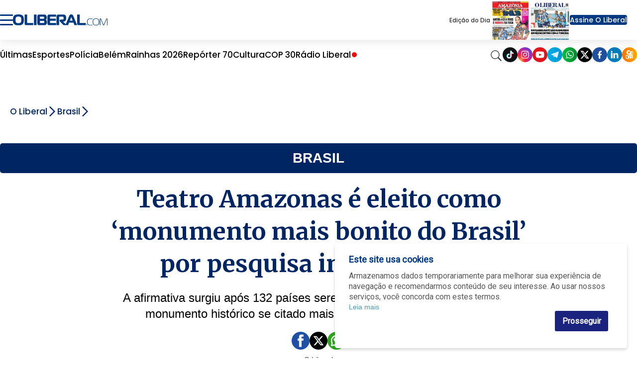

--- FILE ---
content_type: text/html; charset=utf-8
request_url: https://www.google.com/recaptcha/api2/aframe
body_size: 152
content:
<!DOCTYPE HTML><html><head><meta http-equiv="content-type" content="text/html; charset=UTF-8"></head><body><script nonce="dGnFmC-uPDGsxmDWXw7CWg">/** Anti-fraud and anti-abuse applications only. See google.com/recaptcha */ try{var clients={'sodar':'https://pagead2.googlesyndication.com/pagead/sodar?'};window.addEventListener("message",function(a){try{if(a.source===window.parent){var b=JSON.parse(a.data);var c=clients[b['id']];if(c){var d=document.createElement('img');d.src=c+b['params']+'&rc='+(localStorage.getItem("rc::a")?sessionStorage.getItem("rc::b"):"");window.document.body.appendChild(d);sessionStorage.setItem("rc::e",parseInt(sessionStorage.getItem("rc::e")||0)+1);localStorage.setItem("rc::h",'1769486592061');}}}catch(b){}});window.parent.postMessage("_grecaptcha_ready", "*");}catch(b){}</script></body></html>

--- FILE ---
content_type: application/javascript; charset=utf-8
request_url: https://fundingchoicesmessages.google.com/f/AGSKWxXHlETSkEDt3HAio_O5EKsk9b4EE0agrArKgOgBlzUfHgql_csbQF7Ea1lqBaVihnGEMIQk5CaOu1aJZ4g1GAUi3MFeM-oTsUNAzO0nnHvZnsbmSNe9M-y_Bx9e5oogzp9QChMbR5D3l1JgVFWcqmtTpvig-_eD0AqwSvFowHM_7s4hOnqJ0FHFk6PY/__blank_ads.-Ad300x250./include/ad__580x100./netspiderads2.
body_size: -1288
content:
window['0a4cce13-a1b4-4f8e-b8a0-97f3b66facc2'] = true;

--- FILE ---
content_type: application/javascript; charset=utf-8
request_url: https://fundingchoicesmessages.google.com/f/AGSKWxVXTIgjPTFLogmFGE5J8I25m9qp-0wurIUkGjLcr5_d7auhngNR_fNXbYgItEzK_wO7T9AqxAmFiQLxNNPlLhEOFtKHQAlEY3LEyB5kzUCPy-tkvzsY9E2sk-AibNL44uhRsr8Abw==?fccs=W251bGwsbnVsbCxudWxsLG51bGwsbnVsbCxudWxsLFsxNzY5NDg2NTkwLDI1NzAwMDAwMF0sbnVsbCxudWxsLG51bGwsW251bGwsWzddXSwiaHR0cHM6Ly93d3cub2xpYmVyYWwuY29tL2JyYXNpbC90ZWF0cm8tYW1hem9uYXMtZS1lbGVpdG8tY29tby1tb251bWVudG8tbWFpcy1ib25pdG8tZG8tYnJhc2lsLXBvci1wZXNxdWlzYS1pbnRlcm5hY2lvbmFsLTEuNjM5ODYwIixudWxsLFtbOCwibFJmS00wTjFjVDAiXSxbOSwiZW4tVVMiXSxbMTksIjIiXSxbMTcsIlswXSJdLFsyNCwiIl0sWzI5LCJmYWxzZSJdXV0
body_size: -213
content:
if (typeof __googlefc.fcKernelManager.run === 'function') {"use strict";this.default_ContributorServingResponseClientJs=this.default_ContributorServingResponseClientJs||{};(function(_){var window=this;
try{
var RH=function(a){this.A=_.t(a)};_.u(RH,_.J);var SH=_.ed(RH);var TH=function(a,b,c){this.B=a;this.params=b;this.j=c;this.l=_.F(this.params,4);this.o=new _.dh(this.B.document,_.O(this.params,3),new _.Qg(_.Qk(this.j)))};TH.prototype.run=function(){if(_.P(this.params,10)){var a=this.o;var b=_.eh(a);b=_.Od(b,4);_.ih(a,b)}a=_.Rk(this.j)?_.be(_.Rk(this.j)):new _.de;_.ee(a,9);_.F(a,4)!==1&&_.G(a,4,this.l===2||this.l===3?1:2);_.Fg(this.params,5)&&(b=_.O(this.params,5),_.hg(a,6,b));return a};var UH=function(){};UH.prototype.run=function(a,b){var c,d;return _.v(function(e){c=SH(b);d=(new TH(a,c,_.A(c,_.Pk,2))).run();return e.return({ia:_.L(d)})})};_.Tk(8,new UH);
}catch(e){_._DumpException(e)}
}).call(this,this.default_ContributorServingResponseClientJs);
// Google Inc.

//# sourceURL=/_/mss/boq-content-ads-contributor/_/js/k=boq-content-ads-contributor.ContributorServingResponseClientJs.en_US.lRfKM0N1cT0.es5.O/d=1/exm=kernel_loader,loader_js_executable/ed=1/rs=AJlcJMwSx5xfh8YmCxYY1Uo-mP01FmTfFQ/m=web_iab_tcf_v2_signal_executable
__googlefc.fcKernelManager.run('\x5b\x5b\x5b8,\x22\x5bnull,\x5b\x5bnull,null,null,\\\x22https:\/\/fundingchoicesmessages.google.com\/f\/AGSKWxXKn0O5XR4MOMgpVCteogdgbf06Dq06foc22DXlByNYjIf714blMPuzT8m_VCn337ftVeuuXLofAKgCjt-606Ree60q-4_j8v0839aoUvU7prjzdMCcYqczuWVa1aUcmiiWNTLXrg\\\\u003d\\\\u003d\\\x22\x5d,null,null,\x5bnull,null,null,\\\x22https:\/\/fundingchoicesmessages.google.com\/el\/AGSKWxWNFzc7xMxlgvxx4l3mA6XoefMiob_f56e8yuF7XiGQcpzP80vwEAqYbqw0rKykC7dJA2jFaa7E8niBjX09qg7uJeZpRi6iTCNTMCFk03g9hCfztCOkcq76Vmn6TZ-RcQYQOJFXTg\\\\u003d\\\\u003d\\\x22\x5d,null,\x5bnull,\x5b7\x5d\x5d\x5d,\\\x22oliberal.com\\\x22,1,\\\x22en\\\x22,null,null,null,null,1\x5d\x22\x5d\x5d,\x5bnull,null,null,\x22https:\/\/fundingchoicesmessages.google.com\/f\/AGSKWxVBnH4qj6deHcx7mLvNtw12lhRoaWpfNH4WXSWVCqjatUJEQGkCKKAKlGjjqG_qs8QWOliHMDayLPK3Jh6pHJTVuIUMbdbVAUPFa9iVmWD5X3Wt7GdGLwHO3-tN6D0_SXAyGO-TIg\\u003d\\u003d\x22\x5d\x5d');}